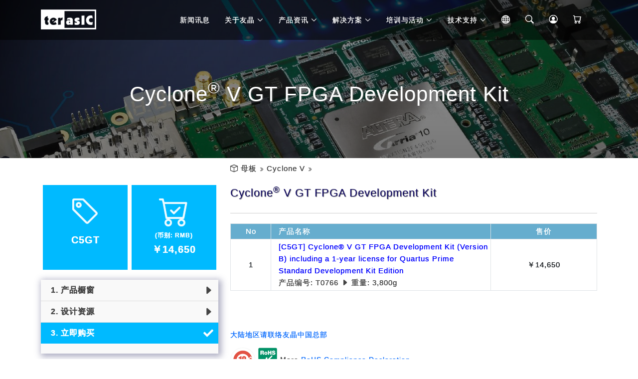

--- FILE ---
content_type: text/html; charset=UTF-8
request_url: http://www.terasic.com.cn/cgi-bin/page/archive.pl?Language=China&CategoryNo=182&No=845&PartNo=3
body_size: 20258
content:

		<!DOCTYPE html>
		<html>
		<head>
		<meta charset="UTF-8">
		<meta name="viewport" content="width=device-width, initial-scale=1.0">
		<meta http-equiv="Content-Type" content="text/html; charset=UTF-8">
		<meta http-equiv="Expires" content="Fri, Jun 12 1981 08:20:00 GMT" />
		<meta http-equiv="Pragma" content="no-cache" />
		<meta http-equiv="Cache-Control" content="no-cache" />
		<meta name="image" content="http://www.terasic.com.cn/attachment/archive/845/image/__thumb__.gif" />
		<meta property="og:image" content="http://www.terasic.com.cn/attachment/archive/845/image/__thumb__.gif" />
		<meta name="keywords" content="" />
		<meta name="description" content="- FPGA prototyping
	- FPGA power measurement
	- Transceiver I/O performance up to 5.0 Gbps
	- PCI Express&reg;
 (PCIe&reg;
 ) Gen2 x4 (at 5.0 Gbps per lane)
	- Endpoint or rootport support" />
		<meta name="rating" content="general" />
		<meta name="author" content="Terasic Technologies" />
		<meta name="copyright" content="Copyright &copy; 2001-2005" />
		<meta name="generator" content="Terasic" />
		<title>Terasic -  母板 - Cyclone V - Cyclone<sup>®</sup> V GT FPGA Development Kit</title>
	
	<!-- Vendor CSS Files -->
	<link href="http://www.terasic.com.cn/extra/animate.css/animate.min.css" rel="stylesheet">
	<link href="http://www.terasic.com.cn/extra/bootstrap/css/bootstrap.min.css" rel="stylesheet">
	<link href="http://www.terasic.com.cn/extra/bootstrap-icons/bootstrap-icons.css" rel="stylesheet">

	<!-- Template Main CSS File -->
	<link href="http://www.terasic.com.cn/theme/rwd/css/style.css" rel="stylesheet">
	<link href="http://www.terasic.com.cn/theme/rwd/css/custom.css" rel="stylesheet">

	<link href="http://www.terasic.com.cn/theme/rwd/css/custom-cn.css" rel="stylesheet">


	<!--Common Script-->
	<script defer type="text/javascript" src="http://www.terasic.com.cn/res/javascript/begin.js"></script>




</head>

<body>

	<!-- ======= Header ======= -->
	<header id="header" class="fixed-top d-flex align-items-center">
		<div class="container d-flex justify-content-between">

		<div class="logo">
			<h1><!--span>T</span>erasic</a--></h1>
			
			
				<a href="/cn/"><img src="http://www.terasic.com.cn/theme/rwd/images/logo.png" alt="" class="img-fluid"></a>
			
			
		</div>

		<nav id="navbar" class="navbar">
			<script src="/cgi-bin/page/menu.pl?Language=China&Cart=0"></script>
		</nav><!-- .navbar -->

		</div>
	</header><!-- End Header -->


  <main id="main">

      <!-- ======= Blog Header ======= -->
    <div class="header-bg">
      <div class="container position-relative">
        <div class="row">
          <div class="col-12">
            <div class="slider-content text-center">
              <div class="header-bottom">
                <div class="layer2">
                  <h2 class="title3"></h2>
                </div>
                <div class="layer3">
                  <h1 class="title2">Cyclone<sup>®</sup> V GT FPGA Development Kit</h1>
                </div>
              </div>
            </div>
          </div>
        </div>
      </div>
    </div><!-- End Blog Header -->


    <!-- ======= Archive Page ======= -->
    <div class="area-padding archive-page">
      <div class="container">
	    <div class="row">
		    <div class="col-md-4"></div>
		    <div class="col-12 col-sm-8 breadcrumb-bar" id="contents">
		
			
				<i class="home-item bi bi-box"></i>
			
			
				
					<a href="/cgi-bin/page/archive.pl?Language=China&amp;CategoryNo=33"> 母板</a> <i class="node-item bi bi-chevron-double-right"></i>
				
		  
				
					<a href="/cgi-bin/page/archive.pl?Language=China&amp;CategoryNo=33#Category182">Cyclone V</a> <i class="node-item bi bi-chevron-double-right"></i>
				
		  
		
		
			</div>
	    </div>
        <div class="row">

          <!-- Start left sidebar -->
          <div class="col-md-4">
			            <aside class="side-bar">




              <div class="single-blog-page">
                <div class="row product-item">
                <div class="col-lg-6 col-md-12 col-sm-6 col-xs-6 col-6 gx-2 gy-1">
                  <div class="info-box code-name">
                    <i class="bi bi-tag"></i>
                    <div class="access-name">C5GT</div>
                  </div>
                </div>
                <div class="col-lg-6 col-md-12 col-sm-6 col-xs-6 col-6 gx-2 gy-1">
                  


	<div class="info-box buy-button" onclick="location.href='http://www.terasic.com.cn/cgi-bin/page/archive.pl?Language=China&No=845&PartNo=3#contents'">
		<i class="bi bi-cart-check"></i>
		<div class="infotitle">(币别: RMB)</div>
	
		
		<div class="count">
		
			￥14,650
		</div>
	
	</div>






                </div>
                </div>
              </div>



			<div class="single-blog-page">
				<div class="left-blog part-item d-none d-md-block">
					<ul>
						
							<li>
								<a href="http://www.terasic.com.cn/cgi-bin/page/archive.pl?Language=China&CategoryNo=182&No=845&PartNo=1#contents">&nbsp;&nbsp;1. 产品橱窗</a>
							</li>
						
							<li>
								<a href="http://www.terasic.com.cn/cgi-bin/page/archive.pl?Language=China&CategoryNo=182&No=845&PartNo=2#contents">&nbsp;&nbsp;2. 设计资源</a>
							</li>
						
							<li class="current">
								<a href="http://www.terasic.com.cn/cgi-bin/page/archive.pl?Language=China&CategoryNo=182&No=845&PartNo=3#contents">&nbsp;&nbsp;3. 立即购买</a>
							</li>
						
					</ul>
				</div>
			</div>



              <div class="single-blog-page d-none d-md-block">
                <div class="left-blog">
                  <h4>产品分类 <i class="bi bi-chevron-down"></i></h4>
                  <ul>
				
					<li>
						<a href="/cgi-bin/page/archive.pl?Language=China&amp;CategoryNo=178">DE 系列母板</a>
					</li>
				
					<li>
						<a href="/cgi-bin/page/archive.pl?Language=China&amp;CategoryNo=202">SoC平台</a>
					</li>
				
					<li>
						<a href="http://www.terasic.com.cn/cgi-bin/page/archive.pl?Language=China&CategoryNo=241">机器人套件</a>
					</li>
				
					<li>
						<a href="/cgi-bin/page/archive.pl?Language=China&amp;CategoryNo=177">搭配方案</a>
					</li>
				
					<li class="current">
						<a href="/cgi-bin/page/archive.pl?Language=China&amp;CategoryNo=33">母板</a>
					</li>
				
					<li>
						<a href="http://www.terasic.com.cn/cgi-bin/page/archive.pl?Language=China&CategoryNo=99">子板</a>
					</li>
				
					<li>
						<a href="/cgi-bin/page/archive.pl?Language=China&amp;CategoryNo=161">书籍</a>
					</li>
				
					<li>
						<a href="http://www.terasic.com.cn/cgi-bin/page/archive.pl?Language=China&CategoryNo=108">USB Blaster Cable</a>
					</li>
				
					<li>
						<a href="http://www.terasic.com.cn/cgi-bin/page/archive.pl?Language=China&CategoryNo=109">配件</a>
					</li>
				
					<li>
						<a href="/cgi-bin/page/archive.pl?Language=China&amp;CategoryNo=37&amp;No=897">OpenPET</a>
					</li>
				
					<li>
						<a href="/cgi-bin/page/archive.pl?Language=China&amp;CategoryNo=176">停产产品</a>
					</li>
				
                  </ul>
                </div>
              </div>








            </aside>
          </div>
          <!-- End left sidebar -->

          <!-- Start single blog -->
          <div class="col-12 col-md-8" id="heading">
            <div class="row">
              <div class="col-12">

                <!-- single-blog start -->
                <article class="blog-post-wrapper">

                  <div class="post-information">

                    <h2>Cyclone<sup>®</sup> V GT FPGA Development Kit</h2>
                    

                    <div class="entry-meta">
	                    
							<div class="row part-item-menu d-visible d-md-none">
								<div class="btn-group">
									<button class="btn btn-outline-primary dropdown-toggle btn-lg" type="button" id="dropdownMenuButton1" style="width:100%;" data-bs-toggle="dropdown" aria-expanded="false">
										分页 3. 立即购买
									</button>
									<ul class="dropdown-menu" style="width:100%;">
										
											<li>
												<a class="dropdown-item" href="http://www.terasic.com.cn/cgi-bin/page/archive.pl?Language=China&CategoryNo=182&No=845&PartNo=1#contents">&nbsp;&nbsp;1. 产品橱窗</a>
											</li>
										
											<li>
												<a class="dropdown-item" href="http://www.terasic.com.cn/cgi-bin/page/archive.pl?Language=China&CategoryNo=182&No=845&PartNo=2#contents">&nbsp;&nbsp;2. 设计资源</a>
											</li>
										
											<li>
												<a class="dropdown-item active" href="http://www.terasic.com.cn/cgi-bin/page/archive.pl?Language=China&CategoryNo=182&No=845&PartNo=3#contents">&nbsp;&nbsp;3. 立即购买</a>
											</li>
										
									</ul>
								</div>
							</div>
						
                    </div>
                    <div class="entry-content">

						


<p>
	<form method="post" action="http://www.terasic.com.cn/cgi-bin/page/checkout.pl" target="CartFrame" id="order845" name="order845">
	<input type="hidden" name="Language" value="China">
	<input type="hidden" name="Method" value="UpdateCart">
	<input type="hidden" name="No" value="845">
	<input type="hidden" name="Revision" value="007">
	<input type="hidden" name="Currency" value="RMB">
	<input type="hidden" name="IsPurchasable" value="1">
	<input type="hidden" name="MaxNo" value="0">



	

	

		<a name="order_list"></a>
		<div class="ordering-list">

			</h4>
			<table class="table table-striped table-bordered table-rwd items-table ordering-table">
			<tr class="tr-only-hide"><th>No</th><th class="title">产品名称</th><th class="d-block d-md-none">产品编号</th>
				<th nowrap>售价</th>
				
					
					
				
				
				
			</tr>
			
				<tr >
					<td data-th="No" class="fill-none">
						<input type="hidden" name="PartNo845_2" id="PartNo845_2" value="T0766_00">
						<input type="hidden" name="IsAcademic845_2" id="IsAcademic845_2" value="0">
						<input type="hidden" name="ProductTitle845_2" id="ProductTitle845_2" value="[C5GT] Cyclone® V GT FPGA Development Kit (Version B) including a 1-year license for Quartus Prime Standard Development Kit Edition">
						1<!--input type="checkbox" class="Input InputCheckBox" id="ProductIsOrder2" name="ProductIsOrder2" onClick="this.checked=false;"-->
					</td>
					<td data-th="品名" class="title fill-full" id="FPTitle845_2">
						
						<span id="ProductName845_2">[C5GT] Cyclone® V GT FPGA Development Kit (Version B) including a 1-year license for Quartus Prime Standard Development Kit Edition</span>
						<div class="part-no d-none d-md-block">产品编号: T0766 <i class="bi bi-caret-right-fill"></i> 重量: 3,800g</div>
					</td>
					<td data-th="品号" class="d-block d-md-none">
						T0766 (重量: 3,800g)
					</td>
					
					
						<td data-th="售价" id="FPPrice845_2">
							
								￥14,650
							
						</td>
					
					
						
						
					
					
					
				</tr>
			
			</table>

			

			
			
				
			

		</div>

	



	</form>

	

<div id="update-cart-left" data-bs-scroll="true" class="offcanvas offcanvas-start" tabindex="-1" aria-labelledby="offcanvasLeftLabel">
  <div class="offcanvas-header">
    <h5 id="cart-title-left" class="offcanvas-title">Shopping Cart</h5>
    <button type="button" class="btn-close text-reset" data-bs-dismiss="offcanvas" aria-label="Close"></button>
  </div>
  <dic class="row">
	  <div id="cart-items-left" class="offcanvas-body small col-12 cart-items"></div>
	  <div class="offcanvas-body col-12 cart-button">
	  	<button class="btn btn-primary" type="button" onclick="location.href='https://www.terasic.com.cn/cgi-bin/page/checkout.pl?Method=ViewCart&Language=China'">结  帐</button>
	  	<a href="https://www.terasic.com.cn/cgi-bin/page/checkout.pl?Method=ViewCart&Language=China">或产生报价单</a>
	  </div>
  </div>
</div>
<div id="update-cart-bottom" data-bs-scroll="true" class="offcanvas offcanvas-bottom" tabindex="-1" aria-labelledby="offcanvasBottomLabel">
  <div class="offcanvas-header">
    <h5 id="cart-title-bottom" class="offcanvas-title">Shopping Cart</h5>
    <button type="button" class="btn-close text-reset" data-bs-dismiss="offcanvas" aria-label="Close"></button>
  </div>
  <dic class="row">
	  <div class="offcanvas-body col-12 cart-button">
	  	<button class="btn btn-primary" type="button" onclick="location.href='https://www.terasic.com.cn/cgi-bin/page/checkout.pl?Method=ViewCart&Language=China'">结  帐</button>
	  	<a href="https://www.terasic.com.cn/cgi-bin/page/checkout.pl?Method=ViewCart&Language=China">或产生报价单</a>
	  </div>
	  <div id="cart-items-bottom" class="offcanvas-body small col-12 cart-items"></div>
  </div>
</div>
<iframe id="CartFrame" name="CartFrame" width="0" height="0" allowtransparency="true" scrolling="auto" frameborder="0"></iframe>
</p>


<p><a href="http://www.terasic.com.cn/cgi-bin/page/archive.pl?Language=China&amp;No=22#china">大陆地区请联络友晶中国总部 </a>
</p>


<p>

</p>


<blockquote>
<p><img  src="http://www.terasic.com.cn/res/images/rohs/RoHS_China_10_50.jpg" width="50" /><img src="http://www.terasic.com.cn/res/images/rohs/RoHS_EU_rectangle_50.jpg" width="50" />More <a href="http://www.terasic.com.cn/attachment/archive/55/RoHS_Terasic.pdf" target="_blank">RoHS Compliance Declaration</a>
</p>

</blockquote>



						<div class="row page-bar">
							<div class="col-6 previous-page"><a class="btn btn-outline-primary" href="/cgi-bin/page/archive.pl?Language=China&CategoryNo=182&No=845&PartNo=2#heading"><i class="bi bi-caret-left-fill"></i> 设计资源</a></div>
							<div class="col-6 next-page"></div>
						</div>
                    </div>
                  </div>
                </article>
                <div class="clear"></div>

                <!-- single-blog end -->
              </div>
            </div>
          </div>
          <!-- End single blog -->

        </div>
      </div>
    </div>
    <!-- End Main Page -->

  </main>


  <!-- ======= Footer ======= -->


  <footer>
    <div class="footer-area">
      <div class="container">
        <div class="row">
          <div class="col-md-4">
            <div class="footer-content">
              <div class="footer-head">
                <div class="footer-logo">
                  <h2><span>F</span>ollow Us</h2>
                </div>
<!--
                <p>友晶科技成立於 2003 年，专注於开发高阶 FPGA 板卡，并提供包含半导体、软硬体科技等全球 FPGA 专案服务。</p>
-->
                <div class="footer-icons">
                  <ul>
                    <li>
                      <a data-bs-toggle="offcanvas" href="#offcanvasWeixin" role="button" aria-controls="offcanvasWeixin"><img src="http://www.terasic.com.cn/theme/rwd/images/icons/weixin-circle.gif" title="微信公众号" /></a>
                    </li>
                    <li>
                      <a href="https://space.bilibili.com/437451814" target="_blank"><img src="http://www.terasic.com.cn/theme/rwd/images/icons/bilibili-circle.gif" title="bilibili" /></a>
                    </li>
                    <li>
                      <a href="https://www.weibo.com/terasic" target="_blank"><img src="http://www.terasic.com.cn/theme/rwd/images/icons/weibo-circle.gif" title="微博" /></a>
                    </li>
                    <li>
                      <a href="https://www.terasic.com.tw/cgi-bin/p/subscribe.pl?Language=China" target="_blank"><img src="http://www.terasic.com.cn/theme/rwd/images/icons/subscribe-circle.gif" title="订阅电子报" /></a>
                    </li>
                  </ul>
					<div class="offcanvas offcanvas-start" tabindex="-1" id="offcanvasWeixin" aria-labelledby="offcanvasWeixinLabel">
					  <div class="offcanvas-header">
					    <h5 class="offcanvas-title" id="offcanvasWeixinLabel" style="color:#0000FF;">扫描下方二维码，关注友晶科技微信公众号</h5>
					    <button type="button" class="btn-close text-reset" data-bs-dismiss="offcanvas" aria-label="Close"></button>
					  </div>
					  <div class="offcanvas-body" style="margin-left:20px;">
					    <div>
							<div class="card text-center mb-2" style="max-width:270px;">
							  <a href="https://weixin.qq.com/r/mil5YZ3ECsB1rdkC93yI" target="_blank"><img src="/cn/images/weixin-subscribe.png" class="card-img-top" alt="订阅号"></a>
							    <h5 class="card-title" style="color:#0000FF;">订阅号</h5>
							</div>
							<div class="card text-center mb-2" style="max-width:270px;">
							  <a href="https://weixin.qq.com/r/X0gNFenErrTRra129x1N" target="_blank"><img src="/cn/images/weixin-service.png" class="card-img-top" alt="服务号"></a>
							    <h5 class="card-title" style="color:#0000FF;">服务号</h5>
							</div>
					    </div>
					  </div>
					</div>
                </div>
              </div>
            </div>
          </div>
          <!-- end single footer -->
          <div class="col-md-4">
            <div class="footer-content">
              <div class="footer-head">
                <h4>联络信息</h4>
                <p>友晶科技成立于 2003 年，我们专注于开发高阶 FPGA 板卡，并提供包含半导体、软硬体科技等全球 FPGA 专案服务。</p>
                <div class="footer-contacts">
                  <p><span>电话:</span> +86-27-8774-5390~92</p>
                  <p><span>Email:</span> sales@terasic.com.cn</p>
                  <p><span>京东店铺:</span> <a href="https://mall.jd.com/index-11644355.html" target="_blank">TERASIC 开发板旗舰店</a></p>
                  <p><span>论坛:</span> <a href="http://www.myfpga.org/discuz/" target="_blank">MyFPGA Forum</a></p>
                  <p><span>地址:</span> 武汉市东湖新技术开发区金融港四路 18 号 光谷汇金中心 7C (430074)</p>
                  <p><span>备案:</span> 沪 ICP 备 08022994 号</p>
                </div>
              </div>
            </div>
          </div>
          <!-- end single footer -->
          <div class="col-md-4">
            <div class="footer-content">
              <div class="footer-head">
                <h4>活动相册</h4>
                <div class="flicker-img">
                  <a href="https://mp.weixin.qq.com/s/7nuspJ1vkj0wLJbRkQqqsg" target="_blank"><img src="/cn/gallery/2021fpga/1.jpg" alt=""></a>
                  <a href="https://mp.weixin.qq.com/s/7nuspJ1vkj0wLJbRkQqqsg" target="_blank"><img src="/cn/gallery/2021fpga/2.jpg" alt=""></a>
                  <a href="https://mp.weixin.qq.com/s/7nuspJ1vkj0wLJbRkQqqsg" target="_blank"><img src="/cn/gallery/2021fpga/3.jpg" alt=""></a>
                  <a href="https://mp.weixin.qq.com/s/7nuspJ1vkj0wLJbRkQqqsg" target="_blank"><img src="/cn/gallery/2021fpga/4.jpg" alt=""></a>
                  <a href="https://mp.weixin.qq.com/s/7nuspJ1vkj0wLJbRkQqqsg" target="_blank"><img src="/cn/gallery/2021fpga/5.jpg" alt=""></a>
                  <a href="https://mp.weixin.qq.com/s/7nuspJ1vkj0wLJbRkQqqsg" target="_blank"><img src="/cn/gallery/2021fpga/6.jpg" alt=""></a>
                </div>
              </div>
            </div>
          </div>
        </div>
      </div>
    </div>
    <div class="footer-area-bottom">
      <div class="container">
        <div class="row">
          <div class="col-12">
            <div class="copyright text-center">
              <p>
                &copy; Copyright <strong>Terasic Inc</strong>. All Rights Reserved
              </p>
            </div>
            <div class="credits">
            </div>
          </div>
        </div>
      </div>
    </div>
  </footer><!-- End  Footer -->



  <!--div id="preloader"></div-->
  <a href="#" class="back-to-top d-flex align-items-center justify-content-center"><i class="bi bi-arrow-up-short"></i></a>

  <!-- Vendor JS Files -->
  <script type="text/javascript" src="http://www.terasic.com.cn/extra/bootstrap/js/bootstrap.bundle.min.js"></script>

  <!-- Template Main JS File -->
  <script type="text/javascript" src="http://www.terasic.com.cn/theme/rwd/js/main.js"></script>
  <script type="text/javascript" src="http://www.terasic.com.cn/theme/rwd/js/custom.js"></script>

</body>

</html>



--- FILE ---
content_type: text/css
request_url: http://www.terasic.com.cn/theme/rwd/css/custom-cn.css
body_size: 328
content:
/* 修改預設字型 */
h1, h2, h3, h4, h5, h6 {
  font-family: Verdana, "Microsoft YaHei", "Microsoft JhengHei", sans-serif;
  text-shadow: 0.03em 0.03em 0.05em #666666 !important;
}
body {
  font-family: Verdana, "Microsoft YaHei", "Microsoft JhengHei", sans-serif;
  text-shadow: 0.01em 0.01em 0.05em !important;
}


--- FILE ---
content_type: text/javascript; charset=UTF-8
request_url: http://www.terasic.com.cn/cgi-bin/page/menu.pl?Language=China&Cart=0
body_size: 8010
content:
document.write("<ul class='nav-China'>" +
"<li><a class='nav-link scrollto' href='/cgi-bin/page/archive.pl?Language=China&amp;CategoryNo=31'>新闻讯息</a></li>" +
"<li class='dropdown' id='menu-32'><a href='#'><span>关于友晶</span><i class='bi bi-chevron-down'></i></a><ul>" +
"<li><a class='nav-link scrollto' href='http://www.terasic.com.cn/cgi-bin/page/archive.pl?Language=China&CategoryNo=32&No=425'>公司简介</a></li>" +
"<li><a class='nav-link scrollto' href='http://www.terasic.com.cn/cgi-bin/page/archive.pl?Language=China&CategoryNo=32&No=697'>客户使用证言</a></li>" +
"<li><a class='nav-link scrollto' href='http://www.terasic.com.cn/cgi-bin/page/archive.pl?Language=China&CategoryNo=32&No=330'>全球使用者实例</a></li>" +
"<li><a class='nav-link scrollto' href='http://www.terasic.com.cn/cgi-bin/page/archive.pl?Language=China&CategoryNo=32&No=22'>联络我们</a></li>" +
"<li><a class='nav-link scrollto' href='http://www.terasic.com.cn/cgi-bin/page/archive.pl?Language=China&CategoryNo=32&No=488'>精英招募</a></li>" +
"<li><a class='nav-link scrollto' href='http://www.terasic.com.cn/cgi-bin/page/archive.pl?Language=China&CategoryNo=32&No=849'>冲突矿产声明</a></li>" +
"<li><a class='nav-link scrollto' href='http://www.terasic.com.cn/cgi-bin/page/archive.pl?Language=China&CategoryNo=32&No=1166'>友晶科技隐私权政策</a></li>" +
"</ul></li>" + 
"<li class='dropdown' id='menu-37'><a href='#'><span>产品资讯</span><i class='bi bi-chevron-down'></i></a><ul>" +
"<li><a class='nav-link scrollto' href='/cgi-bin/page/archive.pl?Language=China&amp;CategoryNo=178'>DE 系列母板</a></li>" +
"<li><a class='nav-link scrollto' href='/cgi-bin/page/archive.pl?Language=China&amp;CategoryNo=202'>SoC平台</a></li>" +
"<li><a class='nav-link scrollto' href='http://www.terasic.com.cn/cgi-bin/page/archive.pl?Language=China&CategoryNo=241'>机器人套件</a></li>" +
"<li><a class='nav-link scrollto' href='/cgi-bin/page/archive.pl?Language=China&amp;CategoryNo=177'>搭配方案</a></li>" +
"<li><a class='nav-link scrollto' href='/cgi-bin/page/archive.pl?Language=China&amp;CategoryNo=33'>母板</a></li>" +
"<li><a class='nav-link scrollto' href='http://www.terasic.com.cn/cgi-bin/page/archive.pl?Language=China&CategoryNo=99'>子板</a></li>" +
"<li><a class='nav-link scrollto' href='/cgi-bin/page/archive.pl?Language=China&amp;CategoryNo=161'>书籍</a></li>" +
"<li><a class='nav-link scrollto' href='http://www.terasic.com.cn/cgi-bin/page/archive.pl?Language=China&CategoryNo=108'>USB Blaster Cable</a></li>" +
"<li><a class='nav-link scrollto' href='http://www.terasic.com.cn/cgi-bin/page/archive.pl?Language=China&CategoryNo=109'>配件</a></li>" +
"<li><a class='nav-link scrollto' href='/cgi-bin/page/archive.pl?Language=China&amp;CategoryNo=37&amp;No=897'>OpenPET</a></li>" +
"</ul></li>" + 
"<li class='dropdown' id='menu-34'><a href='#'><span>解决方案</span><i class='bi bi-chevron-down'></i></a><ul>" +
"<li><a class='nav-link scrollto' href='/cgi-bin/page/archive.pl?Language=China&amp;No=471'>设计服务</a></li>" +
"<li><a class='nav-link scrollto' href='/cgi-bin/page/archive.pl?Language=China&amp;No=23'>电子制造服务(EMS)</a></li>" +
"<li><a class='nav-link scrollto' href='/cgi-bin/page/archive.pl?Language=China&amp;Category&amp;No=471&amp;PartNo=2'>成功案例</a></li>" +
"<li><a class='nav-link scrollto' href='/cgi-bin/page/archive.pl?Language=China&amp;No=460'>IP 方案</a></li>" +
"<li><a class='nav-link scrollto' href='/cgi-bin/page/archive.pl?Language=China&amp;No=645'>Catalog</a></li>" +
"</ul></li>" + 
"<li class='dropdown' id='menu-35'><a href='#'><span>培训与活动</span><i class='bi bi-chevron-down'></i></a><ul>" +
"<li><a class='nav-link scrollto' href='http://www.terasic.com.cn/cgi-bin/page/archive.pl?Language=China&CategoryNo=29'>研讨会及技术学习课程</a></li>" +
"<li><a class='nav-link scrollto' href='/cgi-bin/page/archive.pl?Language=China&amp;CategoryNo=30&amp;No=191'>联合实验室</a></li>" +
"<li><a class='nav-link scrollto' href='http://www.terasic.com.cn/cgi-bin/page/archive.pl?Language=China&CategoryNo=155'>技术专栏</a></li>" +
"<li><a class='nav-link scrollto' href='http://www.innovatefpga.com/' target='_blank'>Innovate FPGA 全球创新大赛</a></li>" +
"<li><a class='nav-link scrollto' href='http://www.terasic.com.cn/cgi-bin/page/archive.pl?Language=China&CategoryNo=214'>专案竞标</a></li>" +
"<li><a class='nav-link scrollto' href='http://www.innovateasia.com/5g/' target='_blank'>5G创新大赛</a></li>" +
"</ul></li>" + 
"<li class='dropdown' id='menu-36'><a href='#'><span>技术支持</span><i class='bi bi-chevron-down'></i></a><ul>" +
"<li><a class='nav-link scrollto' href='/cgi-bin/page/rma.pl?Language=China'>退回维修申请</a></li>" +
"<li><a class='nav-link scrollto' href='http://www.terasic.com.cn/cgi-bin/page/archive.pl?Language=China&CategoryNo=36&No=7'>产品使用常见问题</a></li>" +
"<li><a class='nav-link scrollto' href='http://www.terasic.com.cn/cgi-bin/page/archive.pl?Language=China&CategoryNo=36&No=456'>购物需知</a></li>" +
"<li><a class='nav-link scrollto' href='http://www.terasic.com.cn/cgi-bin/page/archive.pl?Language=China&CategoryNo=36&No=10'>产品购买常见问题</a></li>" +
"<li><a class='nav-link scrollto' href='http://www.terasic.com.cn/cgi-bin/page/archive.pl?Language=China&CategoryNo=36&No=325'>产品保固方案</a></li>" +
"</ul></li>" + 
"<li class='dropdown nav-mobile'><a href='#' title='Change Language'><span>Language</span><i class='bi bi-chevron-down'></i></a><ul>" +
"<li><a class='nav-link scrollto' href='https://www.terasic.com.tw/en/'>English</a></li>" +
"<li><a class='nav-link scrollto' href='https://www.terasic.com.tw/tw/'>正體中文</a></li>" +
"<li><a class='nav-link scrollto' href='https://www.terasic.com.cn/cn/'>简体中文</a></li>" +
"</ul></li>" + 
"<li class='dropdown nav-desktop'><a href='#'><span class='bi bi-globe2 nav-fixed'></span></a><ul>" +
"<li><a class='nav-link scrollto' href='https://www.terasic.com.tw/en/'>English</a></li>" +
"<li><a class='nav-link scrollto' href='https://www.terasic.com.tw/tw/'>正體中文</a></li>" +
"<li><a class='nav-link scrollto' href='https://www.terasic.com.cn/cn/'>简体中文</a></li>" +
"</ul></li>" + 
"</ul>" + 
"<a class='nav-link' id='nav-search-toggle' href='#' title='Search'><span class='bi bi-search nav-fixed'></span></a>" + 
"<a class='nav-link' href='/cgi-bin/page/member.pl?Language=China#heading' title='Member'><span class='bi bi-person-circle nav-fixed'></span></a>" + 
"<a class='nav-link' href='https://mall.jd.com/view_page-291446989.html' target='_blank'><span class='bi bi-cart nav-fixed'></span><span class='badge cart-count' id='cart-count'></span></a>" + 
"<a class='nav-link scrollto' href='#'></a>" + 
"<i class='bi bi-list mobile-nav-toggle'></i>" + 
"<div id='nav-search-popup' style='display:none;' class='nav-search'><form action='/cgi-bin/page/archive.pl' method='get'><input type='hidden' name='Method' id='Method' value='Search'><input type='hidden' name='Language' id='Language' value='China'>" + 
"<input type='text' id='nav-Keyword' name='Keyword' maxlength='85' placeholder='Search...' required/><button class='button' type='submit'><i class='bi bi-search'></i></button></form></div>" + 
"");
		// 綁定搜尋鈕 click 事件
		const navSearchToggle = document.getElementById( "nav-search-toggle" );
		navSearchToggle.addEventListener( "click", function(){
		  toggleSearchPopup();
		});
		// 切換搜尋列
		function toggleSearchPopup(){
			const element = document.getElementById( "nav-search-popup" );
			if( getStyle( element, "display" ) == "none" ){
				element.style.display = "block";
				document.getElementById( "nav-Keyword" ).focus();
			}
			else{
				element.style.display = "none";
			}
		}
		// 取得元件樣式
		function getStyle( element, styleName ){
			return( window.getComputedStyle( element ).getPropertyValue( styleName ) );
		}
	